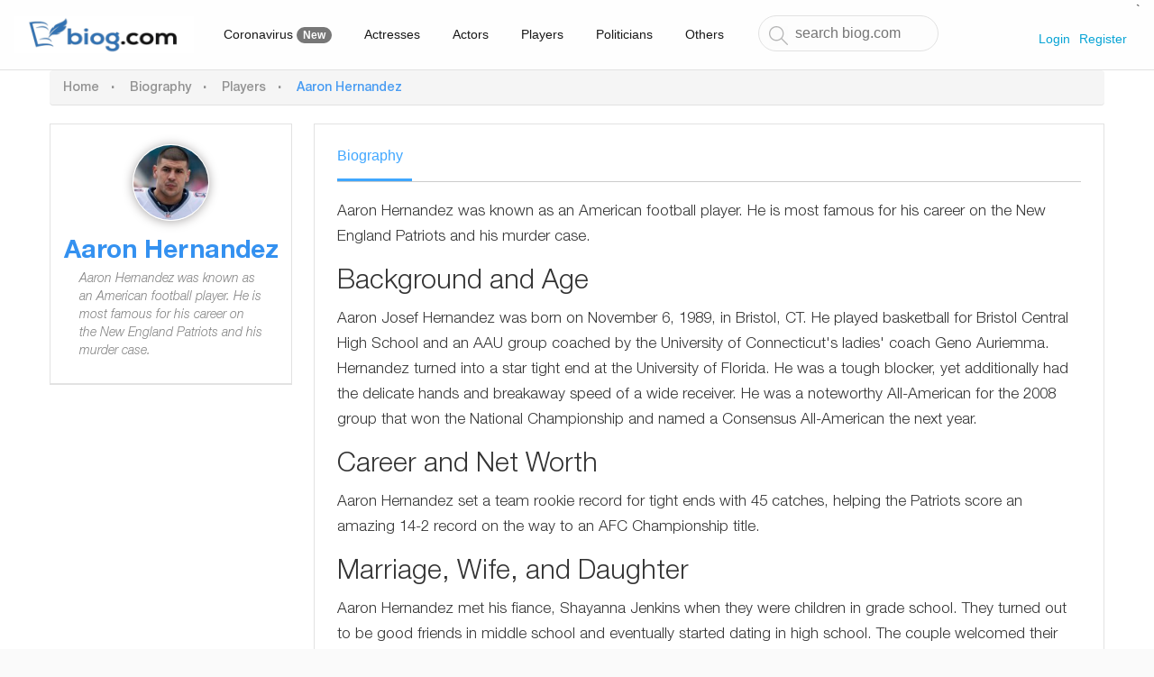

--- FILE ---
content_type: text/html; charset=UTF-8
request_url: https://biog.com/biography/aaron-hernandez
body_size: 5501
content:

<!doctype html>
<html lang="en">
<head>
    <meta charset="utf-8">
    <meta http-equiv="X-UA-Compatible" content="IE=edge">
    <meta name="viewport" content="width=device-width, initial-scale=1">

    <title> Aaron Hernandez Biography | Wife, Daughter, Net Worth, Death | biog.com </title>
            <meta name="description" content="Aaron Hernandez Biography | Wife, Daughter, Net Worth, Death | Aaron Hernandez was known as an American football player. He is most famous for his career on the New England Patriots and his murder case.">
    
    <link href="https://biog.com/themes/biog/assets/css/style.css" rel="stylesheet">
    <link href="https://biog.com/themes/biog/assets/css/font-awesome.min.css" rel="stylesheet">
    <link href="https://biog.com/themes/biog/assets/css/owl.carousel.css" rel="stylesheet">

    <meta name="_token" content="CcnSg8ThdyKFYGrOZdlrl5ZbP9uRsD13xQRotNws"/>
    
    
            <link rel="canonical" href="https://biog.com/biography/aaron-hernandez"/>
    
            
    <!-- Global site tag (gtag.js) - Google Analytics -->
    <script async src="https://www.googletagmanager.com/gtag/js?id=UA-144678563-1"></script>
    <script>
        window.dataLayer = window.dataLayer || [];

        function gtag() {
            dataLayer.push(arguments);
        }

        gtag('js', new Date());

        gtag('config', 'UA-144678563-1');
    </script>

            <script data-ad-client="ca-pub-1958422998024560" async
        src="https://pagead2.googlesyndication.com/pagead/js/adsbygoogle.js">
</script>    
</head>
<body>

<div id="wrapper">
    <header class="header">
    <div id="main" class="main-header">
        <div class="logo left">
            <a href="https://biog.com" title="Biog">
                <img class="desktop_show" src="https://biog.com/themes/biog/assets/images/logo.png" alt="Biog"/>
                <img class="none mobile_show" src="https://biog.com/themes/biog/assets/images/small_logo.png" alt="Biog"/>
            </a>
        </div><!-- .logo -->
        <div class="main_menu left desktop_show mobile_show">
            <ul class="">
                <li class=""><a href="https://biog.com/static/coronavirus" title="">Coronavirus <span class="badge">New</span></a></li>
                <li class=""><a href="https://biog.com/category/actresses" title="">Actresses</a></li>
                <li class=""><a href="https://biog.com/category/actors" title="">Actors</a></li>
                <li class=""><a href="https://biog.com/category/players" title="">Players</a></li>
                <li class=""><a href="https://biog.com/category/politicians" title="">Politicians</a></li>
                <li><a href="https://biog.com/category" title="">Others</a></li>
            </ul>
        </div>
        <form action="https://biog.com/search/results" method="GET" class="left form_search">
            <input type="text" name="q" id="s" value="" placeholder="search biog.com"/>
        </form>
        <div class="right">
            <ul class="right_head">`
                                                                                <li class="menu_button mobile_show">
                <div class="line_1 line">&nbsp;</div>
                <div class="line_2 line">&nbsp;</div>
                <div class="line_3 line">&nbsp;</div>
                </li>

                                    <li class="username_ico desktop_show"><a href="https://biog.com/login">Login</a></li>
                    <li class="username_ico desktop_show"><a href="https://biog.com/register">Register</a></li>
                            </ul>
        </div>
        <div class="clear"></div>
    </div><!-- .main-header -->
</header>
        <div id="main" class="main-content" style="min-height: 100px;">
        <div class="container">
            <div class="row">

                <section class="breadcrumb">
                    <ul>
                        <li><a href="https://biog.com">Home</a></li>
                        <li><a href="https://biog.com/biography">Biography</a></li>
                                                    <li>
                                <a href="https://biog.com/category/players">Players</a>
                            </li>
                                                <li class="last">Aaron Hernandez</li>
                    </ul>
                </section>

                <section class="section_content">
                    <div class="left section_left">
                        <div class="sidebar_box box_1">
                            <div class="avatar_thumb">
                                <img src="https://biog.com/images/821/aaron-hernandez_855_100_100.jpg"
                                     alt="Aaron Hernandez profile picture"/>
                            </div>
                            <div class="fl_name"><h1>Aaron Hernandez</h1></div>
                                                        <div class="bio_des">
                                Aaron Hernandez was known as an American football player. He is most famous for his career on the New England Patriots and his murder case.

                                                            </div>

                                                                                                                                                                                                                                                                                                                                                
                                                    </div>

                        <div>
                            <script async src="https://pagead2.googlesyndication.com/pagead/js/adsbygoogle.js"></script>
<!-- biog_link_ads -->
<ins class="adsbygoogle"
     style="display:block"
     data-ad-client="ca-pub-1958422998024560"
     data-ad-slot="9447185074"
     data-ad-format="link"
     data-full-width-responsive="true"></ins>
<script>
    (adsbygoogle = window.adsbygoogle || []).push({});
</script>                        </div>

                        <div class="tab_quickrelated sidebar_box box_2" id="tabs">
    <ul class="tab_title">
        <li class="tab_1 active" title="content_1"><a href="#tabs">Quick facts</a></li>
        <li class="tab_2" title="content_2"><a href="#tabs">Hash Tags</a></li>
    </ul>
    <div class="clear"></div>
    <div class="tabcontent">
        <div class="content_1 none active">
            <ul class="ct_tab1">
                                                                                                                                                                                                
            </ul>
        </div>
        <div class="content_2 none">
            <ul class="list_tags">
                            </ul>
            <div class="clear"></div>
        </div>
    </div>
</div>
                        
                    </div><!--.section_left-->
                    <div class="right section_right">
                        <div id="tabcontent"></div>
                        <div class="content_box ct_box_1">

                            
                            <div class="tab_content_box">
                                <ul>
                                    <li class="active">Biography</li>
                                    <li>
                                        <div class="row">
                                            <div class="col-xs-12">
                                                                                            </div>
                                        </div>
                                    </li>
                                </ul>
                                <div class="clear"></div>
                            </div>

                                                        <div class="main_content">
                                <p>Aaron Hernandez was known as an American football player. He is most famous for his career on the New England Patriots and his murder case.</p>

<h2>Background and Age</h2>

<p>Aaron Josef Hernandez was born on November 6, 1989, in Bristol, CT. He played basketball for Bristol Central High School and an AAU group coached by the University of Connecticut&#39;s ladies&#39; coach Geno Auriemma. Hernandez turned into a star tight end at the University of Florida. He was a tough blocker, yet additionally had the delicate hands and breakaway speed of a wide receiver. He was a noteworthy All-American for the 2008 group that won the National Championship and named a Consensus All-American the next year.</p>

<h2>Career and Net Worth</h2>

<p>Aaron Hernandez set a team rookie record for tight ends with 45 catches, helping the Patriots score an amazing 14-2 record on the way to an AFC Championship title.</p>

<h2>Marriage, Wife, and Daughter</h2>

<p>Aaron Hernandez met his fiance, Shayanna Jenkins when they were children in grade school. They turned out to be good friends in middle school and eventually started dating in high school. The couple welcomed their daughter, Avielle to the world in 2012. They became engaged shortly after.</p>

<h2>Legal Problems</h2>

<p>On June 17, 2013, Odin Lloyd was found in a mechanical park a mile from Hernandez&#39;s chateau in North Attleborough, Massachusetts. Police immediately followed proof back to Hernandez, however, the NFL star confounded issues by destroying his mobile phone and security film from his home. Lloyd was dating Shaneah Jenkins, the sister of Hernandez&#39;s fiancee Shayanna Jenkins. On June 26, Hernandez was driven from his home in cuffs and accused of first-degree murder. The Patriots reported his discharge under two hours after his capture.</p>

<h2>Death</h2>

<p>In 2017, Aaron Hernandez passed away from suicide when he balanced himself with a bedsheet in jail. He was found with words &quot;John 3:16&quot; composed over his temple. Hernandez&#39; demise came only five days after he was vindicated of twofold homicide accusations in the passings of two men outside a Boston club in 2012. Seen not as liable in one case, he was carrying out a life punishment for engineering the 2013 homicide of Odin Lloyd, his life partner&#39;s sister&#39;s sweetheart when he passed on.</p>

<p>In June 2020, a former prisoner who claimed he was Aaron Hernandez&#39; darling in jail started to speak out. For a special program airing on the REELZ channel, Kyle Kennedy, who supposedly imparted a phone to Hernandez at the Souza-Baranowski Correctional Center in Lancaster, Mass., says the late New England Patriots tight end was the most loyal individual he ever knew.</p>

                                <small>Date modified: Aug 4, 2020</small>
                                <script async src="https://pagead2.googlesyndication.com/pagead/js/adsbygoogle.js"></script>
<!-- biog_biography_below_content -->
<ins class="adsbygoogle"
     style="display:block"
     data-ad-client="ca-pub-1958422998024560"
     data-ad-slot="7550460105"
     data-ad-format="auto"
     data-full-width-responsive="true"></ins>
<script>
    (adsbygoogle = window.adsbygoogle || []).push({});
</script>                                <hr/>
                                <small>
                                    We seek for an accuracy and correctness in our content. In case you spot any
                                    mistake, please <a
                                            href="https://biog.com/contact?Subject=Aaron+Hernandez"
                                            title="Contact us">contact us</a>
                                </small>
                            </div>
                            <div class="main_content_bellow"></div>


                                <div>
    <div class="fb-comments"
         data-href="https://biog.com/biography/aaron-hernandez"
         data-numposts="5"
         data-width="">
    </div>
    <div id="fb-root"></div>
    <script async defer crossorigin="anonymous"
            src="https://connect.facebook.net/en_US/sdk.js#xfbml=1&version=v7.0&appId=597682697545758&autoLogAppEvents=1"></script>
</div>                                
                            <div class="clear"></div>
                        </div>

                        
                        <div class="bio_title"><h3>biogs you may want to read</h3></div>
                        <div class="listbio">
                            <script async src="https://pagead2.googlesyndication.com/pagead/js/adsbygoogle.js"></script>
<ins class="adsbygoogle"
     style="display:block"
     data-ad-format="autorelaxed"
     data-ad-client="ca-pub-1958422998024560"
     data-ad-slot="5498177686"></ins>
<script>
    (adsbygoogle = window.adsbygoogle || []).push({});
</script>
                            <ul>
                                                                    <li>
                                        <div class="content_box">
    <div class="avatar"><img src="https://biog.com/images/822/apryl-jones_854_100_100.jpg" alt="Apryl Jones"/></div>
    <div class="title">Apryl Jones</div>
    <div class="content">
        Apryl Jones is known as an American reality TV star. She is most famous for her role on the reality&nbsp;television show,&nbsp;Love and Hip Hop: Hollywood.
    </div>
    <div class="view_bio"><a href="https://biog.com/biography/apryl-jones" class="btn btn_view">View Biography</a></div>
    </div>                                    </li>
                                                                    <li>
                                        <div class="content_box">
    <div class="avatar"><img src="https://biog.com/images/823/alexandra-cooper_853_100_100.jpg" alt="Alexandra Cooper"/></div>
    <div class="title">Alexandra Cooper</div>
    <div class="content">
        Alexandra Cooper is known as an American Youtuber, Instagram model,&nbsp;and podcast host. She is most famous for hosting the podcast, Call Her Daddy.
    </div>
    <div class="view_bio"><a href="https://biog.com/biography/alexandra-cooper" class="btn btn_view">View Biography</a></div>
    </div>                                    </li>
                                                                    <li>
                                        <div class="content_box">
    <div class="avatar"><img src="https://biog.com/images/824/damian-hurley_852_100_100.jpg" alt="Damian Hurley"/></div>
    <div class="title">Damian Hurley</div>
    <div class="content">
        Damian Hurley is known as an English actor and model. He is most famous for being the son of English actress, Elizabeth Hurley.
    </div>
    <div class="view_bio"><a href="https://biog.com/biography/damian-hurley" class="btn btn_view">View Biography</a></div>
    </div>                                    </li>
                                                                    <li>
                                        <div class="content_box">
    <div class="avatar"><img src="https://biog.com/images/825/patti-labelle_851_100_100.jpg" alt="Patti Labelle"/></div>
    <div class="title">Patti Labelle</div>
    <div class="content">
        Patti LaBelle is known as an American singer and actress. She is most famous for her songs &quot;If You Only Knew&quot; and &quot;On My Own&quot;.
    </div>
    <div class="view_bio"><a href="https://biog.com/biography/patti-labelle" class="btn btn_view">View Biography</a></div>
    </div>                                    </li>
                                                                    <li>
                                        <div class="content_box">
    <div class="avatar"><img src="https://biog.com/images/826/maria-taylor_850_100_100.jpg" alt="Maria Taylor"/></div>
    <div class="title">Maria Taylor</div>
    <div class="content">
        Maria Taylor is an ESPN and SEC Network television host in the United States. She covers college football, volleyball, the NBA, the NFL, and men&#039;s and women&#039;s basketball at the collegiate level.
    </div>
    <div class="view_bio"><a href="https://biog.com/biography/maria-taylor" class="btn btn_view">View Biography</a></div>
    </div>                                    </li>
                                                                    <li>
                                        <div class="content_box">
    <div class="avatar"><img src="https://biog.com/images/827/mat-best_849_100_100.jpg" alt="Mat Best"/></div>
    <div class="title">Mat Best</div>
    <div class="content">
        Mat Best is known as a former United States Army Ranger, entrepreneur, and social media personality. He is most famous for his Instagram following.
    </div>
    <div class="view_bio"><a href="https://biog.com/biography/mat-best" class="btn btn_view">View Biography</a></div>
    </div>                                    </li>
                                                            </ul>
                            <div class="clear"></div>
                        </div>
                    <!--div class="box_gallery mobile_show none">
                        <div class="title_box">Gallery</div>
                        <div class="content_box">
                            <div id="owl-demo" class="owl-carousel">
                                <div class="item"><a href="#"><img src="https://biog.com/themes/biog/assets/images/gallery_03.jpg&quot; alt'="" /></a></div>
                                <div class="item"><a href="#"><img src="https://biog.com/themes/biog/assets/images/gallery_05.jpg&quot; alt="" /></a></div>
                                <div class="item"><a href="#"><img src="https://biog.com/themes/biog/assets/images/gallery_09.jpg&quot; alt="" /></a></div>
                                <div class="item"><a href="#"><img src="https://biog.com/themes/biog/assets/images/gallery_10.jpg&quot; alt="" /></a></div>
                            </div>
                            <div class="clear"></div>
                        </div>
                    </div-->
                    </div><!--.section_right-->
                    <div class="clear"></div>
                </section><!-- .section_content -->
            </div><!-- .row -->
        </div><!-- .container -->
    </div><!-- .main-content -->

    <footer>
    <div class="main-footer">
        <div class="container">
            <div class="row">
                <ul>
                                        <li><a href="https://biog.com/static/terms-of-use" title="Terms of Use">Terms of Use</a></li>
                    <li><a href="https://biog.com/static/privacy-policy" title="Privacy Policy">Privacy Policy</a></li>
                    <li><a href="https://biog.com/contact" title="Contact us">Contact Us</a></li>
                </ul>
                <div class="clear"></div>
            </div>
        </div><!-- .container -->
    </div><!-- .main-footer -->
</footer>

    <link href="https://stackpath.bootstrapcdn.com/bootstrap/3.3.7/css/bootstrap.min.css" rel="stylesheet">
    
    
    <a href="#" id="back-to-top" title="Back to top">&uarr;</a>
    <!-- jQuery (necessary for Bootstrap's JavaScript plugins) -->
    <script src="https://biog.com/themes/biog/assets/js/jquery.min.js"></script>
    <!-- Include all compiled plugins (below), or include individual files as needed -->
    <script type="text/javascript" src="https://biog.com/themes/biog/assets/js/readmore.min.js"></script>
    <script type="text/javascript" src="https://biog.com/themes/biog/assets/js/customs.js"></script>
    <script src="https://biog.com/themes/biog/assets/js/owl.carousel.js"></script>

</div>
</body>
</html>

--- FILE ---
content_type: text/html; charset=utf-8
request_url: https://www.google.com/recaptcha/api2/aframe
body_size: 266
content:
<!DOCTYPE HTML><html><head><meta http-equiv="content-type" content="text/html; charset=UTF-8"></head><body><script nonce="825L5Tp-SxUkH3Rn90m6og">/** Anti-fraud and anti-abuse applications only. See google.com/recaptcha */ try{var clients={'sodar':'https://pagead2.googlesyndication.com/pagead/sodar?'};window.addEventListener("message",function(a){try{if(a.source===window.parent){var b=JSON.parse(a.data);var c=clients[b['id']];if(c){var d=document.createElement('img');d.src=c+b['params']+'&rc='+(localStorage.getItem("rc::a")?sessionStorage.getItem("rc::b"):"");window.document.body.appendChild(d);sessionStorage.setItem("rc::e",parseInt(sessionStorage.getItem("rc::e")||0)+1);localStorage.setItem("rc::h",'1768673323969');}}}catch(b){}});window.parent.postMessage("_grecaptcha_ready", "*");}catch(b){}</script></body></html>

--- FILE ---
content_type: text/css
request_url: https://biog.com/themes/biog/assets/css/style.css
body_size: 38642
content:
@font-face {
    font-family: 'HelveticaNeueLTStdRoman';
    src: url('../fonts/HelveticaNeueLTStdRoman.eot');
    src: url('../fonts/HelveticaNeueLTStdRoman.eot') format('embedded-opentype'),
         url('../fonts/HelveticaNeueLTStdRoman.woff2') format('woff2'),
         url('../fonts/HelveticaNeueLTStdRoman.woff') format('woff'),
         url('../fonts/HelveticaNeueLTStdRoman.ttf') format('truetype'),
         url('../fonts/HelveticaNeueLTStdRoman.svg#HelveticaNeueLTStdRoman') format('svg');
}
@font-face {
    font-family: 'HelveticaNeueLTStdBd';
    src: url('../fonts/HelveticaNeueLTStdBd.eot');
    src: url('../fonts/HelveticaNeueLTStdBd.eot') format('embedded-opentype'),
         url('../fonts/HelveticaNeueLTStdBd.woff2') format('woff2'),
         url('../fonts/HelveticaNeueLTStdBd.woff') format('woff'),
         url('../fonts/HelveticaNeueLTStdBd.ttf') format('truetype'),
         url('../fonts/HelveticaNeueLTStdBd.svg#HelveticaNeueLTStdBd') format('svg');
}
@font-face {
    font-family: 'HelveticaNeueLTStdLt';
    src: url('../fonts/HelveticaNeueLTStdLt.eot');
    src: url('../fonts/HelveticaNeueLTStdLt.eot') format('embedded-opentype'),
         url('../fonts/HelveticaNeueLTStdLt.woff2') format('woff2'),
         url('../fonts/HelveticaNeueLTStdLt.woff') format('woff'),
         url('../fonts/HelveticaNeueLTStdLt.ttf') format('truetype'),
         url('../fonts/HelveticaNeueLTStdLt.svg#HelveticaNeueLTStdLt') format('svg');
}
@font-face {
    font-family: 'HelveticaNeueLTStdLtIt';
    src: url('../fonts/HelveticaNeueLTStdLtIt.eot');
    src: url('../fonts/HelveticaNeueLTStdLtIt.eot') format('embedded-opentype'),
         url('../fonts/HelveticaNeueLTStdLtIt.woff2') format('woff2'),
         url('../fonts/HelveticaNeueLTStdLtIt.woff') format('woff'),
         url('../fonts/HelveticaNeueLTStdLtIt.ttf') format('truetype'),
         url('../fonts/HelveticaNeueLTStdLtIt.svg#HelveticaNeueLTStdLtIt') format('svg');
}
@font-face {
    font-family: 'HelveticaNeueLTStdMd';
    src: url('../fonts/HelveticaNeueLTStdMd.eot');
    src: url('../fonts/HelveticaNeueLTStdMd.eot') format('embedded-opentype'),
         url('../fonts/HelveticaNeueLTStdMd.woff2') format('woff2'),
         url('../fonts/HelveticaNeueLTStdMd.woff') format('woff'),
         url('../fonts/HelveticaNeueLTStdMd.ttf') format('truetype'),
         url('../fonts/HelveticaNeueLTStdMd.svg#HelveticaNeueLTStdMd') format('svg');
}
@font-face {
    font-family: 'HelveticaNeueLTStdIt';
    src: url('../fonts/HelveticaNeueLTStdIt.eot');
    src: url('../fonts/HelveticaNeueLTStdIt.eot') format('embedded-opentype'),
         url('../fonts/HelveticaNeueLTStdIt.woff2') format('woff2'),
         url('../fonts/HelveticaNeueLTStdIt.woff') format('woff'),
         url('../fonts/HelveticaNeueLTStdIt.ttf') format('truetype'),
         url('../fonts/HelveticaNeueLTStdIt.svg#HelveticaNeueLTStdIt') format('svg');
}
/* ---css reset--- */
html, body{margin: 0;padding: 0;font-family:"HelveticaNeueLTStdRoman",Arial,sans-serif;background: #fafafa;color: #414141;}
.left{float: left;}
.right{float: right;}
.clear{clear: both;}
a{text-decoration: none;}
p{margin: 0 0 20px 0;}
.container{max-width: 1275px;margin: 0 auto;padding: 0 15px;}
.row{margin: 0 -15px;}
.none{display: none;}
img{max-width: 100%;}
/* ---Custom css--- */
.fl_name h1{font-size: 28px;}
.header{border-bottom: 1px solid #e2e2e2;background: #fefefe;}
.header .main-header{padding: 0 20px;max-width: 1633px;margin: 0 auto;position: relative;}
.main-header .logo.left{padding: 18px 0;}
.main-header .logo.left img{margin: 0;padding: 0;float: left;}
.main-header ul{margin: 0 0 0 15px;padding: 0;}
.main-header ul li{list-style: none;float: left;}
.main-header ul li.clear{float: none;}
.main_menu ul li{padding: 28px 8px;}
.main_menu ul li:hover,.main_menu ul li.active{border-bottom: 2px solid #3491f0;font-weight: bold;}
.main_menu ul li:hover a,.main_menu ul li.active a{font-weight: bold;}
.main_menu ul li a{color: #181818;padding: 3px 10px 3px 10px;}
.main_menu ul li.it_article a{background: url('../images/ico_article.png') no-repeat left 3px;}
.main_menu ul li.it_biography a{background: url('../images/ico_people.png') no-repeat left 3px;}
.main_menu ul li.it_picture a{background: url('../images/ico_image.png') no-repeat left 3px;}
.form_search #s{width: 290px;height: 40px;padding: 0 15px 0 40px;background: #fdfdfd url('../images/ico_search.png') no-repeat 11px 11px;border: 1px solid #e2e2e2;border-radius: 20px;color: #838383;font-size: 16px;line-height: 40px;outline: none;margin: 17px 0 17px 0;}
.main_menu ul li.it_video a{background: url('../images/ico_video.png') no-repeat left 3px;}
.main_menu ul li.it_question a{background: url('../images/ico_help.png') no-repeat left 3px;}
.right_head .flag_ico,.right_head .mail_ico{margin: 28px 15px 0 0;}
.right_head .avatar_ico{width: 45px;height: 45px;margin-right: 10px;border-radius: 50%;box-shadow: 0px 1px 12px #a9a6a6;margin-top: 16px;}
.right_head .avatar_ico img{width: 44px;height: 44px;border-radius: 50%;border: 1px solid #fff;}
.username_ico{margin-top: 32px;margin-right: 10px;font-size: 15px;color: #08a4d5;}
.username_ico a{font-size: 14px;color: #08a4d5;}
.main-footer{border-top: 1px solid #e2e2e2;}
.main-footer ul{float: right;margin: 30px 0;padding: 0;}
.main-footer ul li{float: left;list-style: none;}
.main-footer ul li a{float: left;margin-left: 50px;font-family: 'HelveticaNeueLTStdMd', arial, sans-serif;font-size: 14px;color: #6e6e6e;}
.breadcrumb{border-bottom: 1px solid #e2e2e2;padding: 27px 0 13px 0;margin: 0 0 29px 0;}
.breadcrumb ul{margin: 0;padding: 0;}
.breadcrumb ul li{list-style: none;display: inline-block;font-family: 'HelveticaNeueLTStdMd', arial, sans-serif;font-size: 14px;color: #499cf2;margin-right: 15px;padding-right: 15px;position: relative;}
.breadcrumb ul li:after{content:".";position: absolute;font-size: 20px;color: #939393; right: -3px;top: -8px;}
.breadcrumb ul li.last:after{content:"";}
.breadcrumb ul li a{color: #939393;}
.section_content .section_left{width: 23%;}
.section_content .section_right{width: 75%;overflow: hidden;}
.main_menu ul li.has_child{position: relative;}
.main_menu ul li.has_child ul{position: absolute;top: 77px;left: -15px;display: none;width: 200px;background: #fff;border: 1px solid #e2e2e2;z-index: 110;border-bottom: none;}
.main_menu ul li.has_child ul li{clear: both;}
.main_menu ul li.has_child:hover ul{display: block;}
.main_menu ul li li{width: 100%;box-sizing: border-box;padding: 8px;background: none;border-bottom: 1px solid #e2e2e2!important;}
.main_menu ul li li:hover, .main_menu ul li li.active{border: none;}
.main_menu ul li li a{font-weight: normal!important;background: none!important;padding: 0 ;}
.main_menu ul li.has_child:after{content: "\f0d7";font: normal normal normal 14px/1 FontAwesome;}
/*sidebar*/
.sidebar_box{border: 1px solid #e2e2e2;margin-bottom: 30px;background: #fff;}
.sidebar_box .avatar_thumb{text-align: center;width: 85px;height: 85px;border-radius: 50%;margin: 22px auto 20px auto;box-shadow: 0px 1px 12px #a9a6a6;}
.sidebar_box .avatar_thumb img{width: 85px;height: 85px;border: 1px solid #fff;border-radius: 50%;}
.sidebar_box .fl_name{text-align: center;color: #3491f0;font-family: 'HelveticaNeueLTStdBd', arial, sans-serif;margin-bottom: -25px;}
.sidebar_box .bio_des{color: #838383;margin: 0 auto;font-family: HelveticaNeueLTStdLtIt, arial, sans-serif;padding: 20px 32px 25px 32px;border-bottom: 1px solid #e2e2e2;}
.sidebar_box .love_heart{text-align: center;padding: 18px 0;border-bottom: 1px solid #e2e2e2;font-family: 'HelveticaNeueLTStdLt', arial, sans-serif;font-size: 14px;}
.sidebar_box .love_heart .heart{font-family: 'HelveticaNeueLTStdMd', arial, sans-serif;color: #e61152;font-size: 18px;}
.sidebar_box .social_network{padding: 24px 0 0 30px;list-style: none;margin: 0;}
.sidebar_box .social_network li{margin-bottom: 24px;}
.sidebar_box .social_network li a{color: #414141;font-size: 12px;}
.sidebar_box .social_network li a i{font-size: 20px;padding-right: 20px;color: #000;width: 20px;}
.sidebar_box.box_2 .tab_title li{list-style: none;width: 40%;text-align: left;}
.sidebar_box.box_2 .tab_title li:first-child{margin-right: 9%;}
.sidebar_box.box_2{padding: 0 18px 0px 18px;}
.sidebar_box.box_2 .tabcontent{padding-top: 10px;}
.sidebar_box .tab_title{margin: 0;padding: 4px 0 0 0;border-bottom: 1px solid #e2e2e2;}
.sidebar_box .tab_title li{line-height: 45px;display: inline-block;font-size: 14px;color: #414141;}
.sidebar_box .tab_title li.active{border-bottom: 2px solid #40a7ff;}
.sidebar_box .tab_title li a{color: #414141;}
.sidebar_box .tab_title li.active a,.sidebar_box .tab_title li:hover a{color: #40a7ff;font-family: 'HelveticaNeueLTStdBd', arial, sans-serif;}
.sidebar_box .content_1 ul{list-style: none;margin: 0;padding: 10px 0 0 0;}
.sidebar_box .content_1 ul li{padding:0;font-size: 12px;display: table;width: 100%;position: relative;padding-left:95px;box-sizing: border-box;}
.lin{padding-bottom: 16px;}
.sidebar_box .content_1 ul li .left{position: absolute;top: 0;left: 0;}
.sidebar_box .content_1 ul li span{font-family: 'HelveticaNeueLTStdMd', arial, sans-serif;color: #40a7ff;padding-right: 10px;float: left;}
.sidebar_box .content_1 ul li span i{padding-right: 5px;}
.none.active{display: block;}
.box_gallery{padding: 20px 18px;}
.box_gallery.sidebar_box ul{list-style: none;margin: 0 -7px;padding: 0;}
.box_gallery.sidebar_box .title_box{font-size: 18px;padding-bottom: 15px;margin-bottom: 20px;border-bottom: 1px solid #e2e2e2;}
.box_gallery.sidebar_box ul li{float: left;width: 50%;padding: 0 7px 15px 7px;box-sizing: border-box;}
.box_gallery.sidebar_box .content_box{border-bottom: 1px solid #e2e2e2;}
.bottom_box{padding-top: 20px;font-size: 17px;text-align: right;}
.bottom_box a{color: #40a7ff;}
/*section_right*/
.section_right .content_box{border: 1px solid #e2e2e2;background: #fff;}
.section_right .content_box.ct_box_1{padding: 20px 25px;}
.section_right .main_title{padding: 0 0 18px 0;border-bottom: 1px solid #e2e2e2;}
.section_right h1.main_title{margin-top: 0;}
.section_right .main_content{font-family: 'HelveticaNeueLTStdLt', arial, sans-serif;font-size: 17px;line-height: 28px;margin-bottom: 22px;}
.section_right .main_content_bellow{padding-bottom: 18px;border-top: 1px solid #e2e2e2;}
.section_right .ct_box_1 .social_network{list-style: none;margin: 0;padding: 0;}
.section_right .ct_box_1 .social_network li{float: left;width: 33px;height: 33px;margin-right: 18px;}
.section_right .ct_box_1 .social_network li a{width: 33px;height: 33px;float: left;border-radius: 50%;color: #fff;text-align: center;line-height: 33px;font-size: 20px;}
.ico_facebook a{background: #3b5998;border: 1px solid #3b5998;}
.ico_twitter a{background: #55acee;border: 1px solid #55acee;}
.ico_pinterest a{background: #cb2027;border: 1px solid #cb2027;}
.ico_google a{background: #dd4b39;border: 1px solid #dd4b39;}
.section_right .ct_box_1 .social_network li.ico_facebook a:hover{color: #3b5998;background: #fff;}
.section_right .ct_box_1 .social_network li.ico_twitter a:hover{color: #55acee;background: #fff;}
.section_right .ct_box_1 .social_network li.ico_pinterest a:hover{color: #cb2027;background: #fff;}
.section_right .ct_box_1 .social_network li.ico_google a:hover{color: #dd4b39;background: #fff;}
.view_more{color: #40a7ff;font-size: 17px;margin-top: 0px;}
.ct_box_1 .view_more{margin-top: 26px;}
.content_box.ct_box_2{margin-top: 30px;}
.content_box.ct_box_2 .box_title{margin: 22px 25px 25px 25px;padding-bottom: 25px;border-bottom: 1px solid #e2e2e2;font-size: 18px;}
.content_box .timeline_able{padding: 0 25px;border-bottom: 1px solid #e2e2e2;}
.content_box .timeline_able .time_year{padding-left: 46px;font-size: 14px;color: #3491f0;position: relative;/*background: url('images/v.png') no-repeat top left;*/}
.content_box .timeline_able .time_year:before{content: "";width: 14px;height: 14px;border: 2px solid #3b9ae3; top: 0;left: 0;position: absolute;}
.content_box .timeline_able .time_year span{font-family: 'HelveticaNeueLTStdBd', arial, sans-serif;}
.content_box .timeline_able .time_content{padding: 20px 0 18px 46px;margin: 5px 0;position: relative;font-size: 14px;}
.content_box .timeline_able .time_content:before{position: absolute;width: 1px;height: 100%;background: #3b9ae3;top: 0;left: 8px;content: "";}
.content_box .timeline_able .time_content strong{font-family: 'HelveticaNeueLTStdBd', arial, sans-serif;padding-bottom: 10px;line-height: 26px;}
.content_box .timeline_able .time_content p{font-family: 'HelveticaNeueLTStdLt', arial, sans-serif;}
.viewall_section{padding: 20px 22px;text-align: right;border-bottom: 1px solid #e2e2e2;}
.answer_sentence{padding: 30px;}
.answer_sentence ul{margin: 0;padding: 0;list-style: none;}
.answer_sentence .as_avatar img{width: 44px;border-radius: 5px;}
.answer_sentence ul li{position: relative;padding-left: 55px;padding-bottom: 24px;margin-bottom: 24px;border-bottom: 1px solid #e2e2e2;}
.answer_sentence ul li > .left{position: absolute;top: 0;left: 0;}
.answer_sentence ul li > .right{width: 100%;font-size: 14px;}
.answer_sentence ul li .name{color: #3491f0;font-family: 'HelveticaNeueLTStdBd', arial, sans-serif;}
.answer_sentence ul li i{color: #656c7a;padding: 0 5px;}
.answer_sentence ul li .tit,.answer_sentence ul li .time{color: #656c7a;}
.answer_sentence ul li .tit{margin-right: 5px;padding-right: 5px;position: relative;}
.answer_sentence ul li .tit:after{position: relative;content: ".";font-size: 20px;top: -3px;right: -5px;}
.answer_sentence ul li .content_as{padding-top: 5px;}
.comment_num{padding: 0px 0 28px 0;display: table;width: 100%;}
.comment_num .left{color: #358eea;}
.form_comment textarea{height: 146px;width: 100%;border: 1px solid #83baf3;box-sizing: border-box;padding: 20px;}
.btn_log{font-size: 14px;line-height: 40px;padding-top: 24px;}
.btn_log .btn{padding: 0px 30px;margin-right: 16px;border-radius: 23px;}
.btn_log .login_btn{background: #3490ef;color: #fff;border: 1px solid #3490ef;}
.btn_log .login_btn:hover{background: #fff;color: #3490ef;}
.btn_log .register_btn{background: #fff;color: #358eea;border: 1px solid #358eea;}
.btn_log .register_btn:hover{background: #358eea;color: #fff;}
.btn_log .ltext{margin-right: 16px;}
.bio_title{font-size: 18px;text-align: center;padding: 30px 0 20px;border-bottom: 1px solid #e2e2e2;}
.listbio{margin: 0 -18px;}
.listbio ul{margin: 0;padding: 0;list-style: none;}
.listbio ul li{float: left;width: 33.333%;padding: 0 18px;box-sizing: border-box;}
.listbio ul li .content_box{border: 1px solid #e2e2e2;background: #fff;margin: 15px 0 20px 0;}
.listbio ul li .avatar{margin: 25px auto 0 auto;width: 90px;height: 90px;box-shadow: 0px 1px 12px #a9a6a6;border-radius: 50%;}
.listbio ul li .avatar img{width: 90px;height: 90px;border: 1px solid #fff;border-radius: 50%;}
.listbio ul li .title,.bio_top .bio_title{font-size: 22px;color: #3491f0;font-family: 'HelveticaNeueLTStdBd', arial, sans-serif;text-align: center;margin: 22px 0;}
.bio_top .bio_title{padding: 0;border: none;margin: 15px 0;white-space: nowrap;width: 100%;overflow: hidden;}
.bio_top .bio_title a{color: #3491f0;}
.bio_thumb img{border: none;}
.bio_thumb{height: 100%;overflow: hidden;text-align: center;}
.bio_top .bio_content{height: 80px;overflow: hidden;}
.bio_top .bio_content, .listbio ul li .content{color: #838383;line-height: 20px;font-size: 14px;padding: 0 27px;height: 120px;overflow: hidden;}
.bio_top .bio_content{padding: 0 15px;}
.view_bio{text-align: center;padding: 22px 0 27px 0;border-bottom: 1px solid #e2e2e2;}
.view_bio .btn_view{padding: 0 73px 0 45px;border: 1px solid #499cf2;border-radius: 20px;line-height: 40px;display: table;margin: 0 auto;font-size: 14px;color: #499cf2;background: url('../images/view_bio.png') no-repeat 160px 12px;}
.view_bio .btn_view:hover{background: #499cf2;color: #fff;}
.content_box .love,.bio_bottom{padding: 13px 26px;color: #acacac;font-size: 14px;font-family: 'HelveticaNeueLTStdMd', arial, sans-serif;}
.bio_top .view_bio{border: none;padding-bottom: 15px;}
.love.love_red i{color: #e61152;}
.bio_bottom{border-top: 1px solid #ededed;}
.bio_bottom .love_icon{margin-right: 10px;}
.comment_title{font-size: 18px;}
input[type="submit"]{outline: none;}
.vali_req{color: red;font-size: 13px;font-family: 'HelveticaNeueLTStdIt', arial, sans-serif;padding-top: 3px;}
.content_timeline{font-family: 'HelveticaNeueLTStdLt', arial, sans-serif;font-size: 14px;line-height: 28px;margin-bottom: 22px;border-bottom: 1px solid #e2e2e2;}
.content_timeline .timeline_title{font-size: 16px;font-weight: bold;border-bottom: 1px solid #e2e2e2;}
.content_box.ct_box_1 .timeline_able{border: none;}
/*forgot pass*/
.right_head .btn_log .btn{padding: 0 20px;height: 30px;line-height: 30px;}
.right_head .btn_log{padding-top: 23px;}
.right_head .btn_log .register_btn{margin-right: 0;}
.form_forgot_pass{border: 1px solid #e2e2e2;background: #fff;max-width: 595px;margin: 0 auto;margin-top: 68px;margin-bottom: 40px;}
.form_forgot_pass .form_title{border-bottom: 1px solid #e2e2e2;padding: 22px 35px;color: #3491f0;font-size: 20px;}
.form_forgot_pass .form_content{padding: 30px 35px;}
.form_forgot_pass input{width: 100%;}
.form_forgot_pass input.search_text{padding: 0px 0 18px 60px;border: none; border-bottom: 2px solid #9fc9e7;box-sizing: border-box;background: url('../images/bg_text.png') no-repeat 10px 0px;font-family: 'HelveticaNeueLTStdIt', arial, sans-serif;font-size: 14px;line-height: 22px;outline: none;}
.form_forgot_pass input.sb_form{height: 57px;line-height: 55px;border: 1px solid #5babe4;border-radius: 32px;font-size: 16px;text-transform: uppercase;color: #fff;margin-top: 48px;font-family: 'HelveticaNeueLTStdBd', arial, sans-serif;cursor: pointer;text-align: center;padding-right: 30px;background: #5babe4 url('../images/btn_submit_white.png') no-repeat 330px 22px;margin-bottom: 12px;outline: none;}
.list_tags{list-style: none;margin: 10px -5px 30px -5px;display: table;box-sizing: border-box;padding: 0;}
.list_tags li{float: left;}
.list_tags li a{float: left;line-height: 30px;margin: 8px 5px 8px 5px;border: 1px solid #a8aeb5;border-radius: 25px;color: #a8aeb5;padding: 0 12px;font-size: 14px;}
.list_tags li a:hover{border-color: #40a7ff;color: #fff;background: #40a7ff;}
.page_sub_title{font-size: 16px;margin: 20px 0;}
/*Login + Signup page*/
.login_signup_form{max-width: 593px;border: 1px solid #e2e2e2;margin: 45px auto;background: #fff;}
.login_signup_form .header_form .tabtit{line-height: 76px;width: 50%;box-sizing: border-box;text-align: center;font-size: 16px;text-transform: uppercase;font-family: 'HelveticaNeueLTStdBd', arial, sans-serif;}
.login_signup_form .header_form .tabtit a{color: #797979;}
.login_signup_form .header_form .tabtit.active{color: #3491f0;border-bottom: 2px solid #3491f0;}
.login_signup_form .header_form .left{border-right: 1px solid #e2e2e2;}
.login_signup_form .ip_field{background: none;border: none;border-bottom: 2px solid #dbdbdb;width: 100%;line-height: 60px;margin-top: 20px;outline: none;color: #959595;font-size: 14px;font-family: 'HelveticaNeueLTStdIt', arial, sans-serif;padding-left: 53px;box-sizing: border-box;}
.login_signup_form .ip_field.usname{background: url('../images/bg_people.png')no-repeat 12px 14px;}
.login_signup_form .ip_field.pass_field{background: url('../images/bg_key.png')no-repeat 12px 18px;}
.login_signup_form .wrap_content_1{padding: 0 42px;}
.login_signup_form .sb_btn{width: 100%;line-height: 55px;background: #1688d8 url('../images/btn_submit_white.png') no-repeat 57% 20px;color: #fff;text-transform: uppercase;font-size: 16px;font-family: 'HelveticaNeueLTStdBd', arial, sans-serif;border: none;border-radius: 32px;text-align: center;box-sizing: border-box;padding-right: 32px;position: relative;margin: 28px 0;cursor: pointer;border: 1px solid #1688d8;}
.login_signup_form .f_sub{padding-bottom: 15px;}
.login_signup_form .f_sub .left{color: #687481;font-size: 16px;font-family: 'HelveticaNeueLTStdMd', arial, sans-serif;}
.login_signup_form .f_sub .right{color: #3491f0;font-size: 14px;font-family: 'HelveticaNeueLTStdIt', arial, sans-serif;}
.login_signup_form .social_lable{text-align: center;color: #2b2b2b;font-size: 14px;position: relative;}
.login_signup_form .social_lable:before{position: absolute;content: "";height: 1px;width: 100%;top: 9px;left: 0;background: #e2e2e2;}
.login_signup_form .social_lable span{background: #fff;padding: 0 8px;position: relative;z-index: 100;}
.login_signup_form .wrap_social{max-width: 509px;margin: 30px auto 35px auto;}
.login_signup_form .wrap_social a{width: 236px;height: 55px;line-height: 55px;font-size: 16px;font-family: 'HelveticaNeueLTStdBd', arial, sans-serif; text-align: center;text-transform: uppercase;border-radius: 30px;}
.login_signup_form .wrap_social a.btn_facebook{background: #1688d8;border: 1px solid #1688d8;color: #fff;}
.login_signup_form .wrap_social a.btn_google{background: #fff;border: 1px solid #e2e2e2;color: #cf1b1b;}
.login_signup_form .wrap_social a.btn_facebook:hover{background: #fff;color: #1688d8;transition: all .2s;}
.login_signup_form .wrap_social a.btn_google:hover{background: #e2e2e2;border: 1px solid #e2e2e2;color: #cf1b1b;transition: all .2s;}
.login_signup_form .form_signup .signup_label,.login_signup_form .form_signup .social_lable{font-family: 'HelveticaNeueLTStdBd', arial, sans-serif;font-size: 14px;color: #646464;text-align: center;}
.login_signup_form .form_signup .signup_label{margin-top: 30px;}
.login_signup_form .f_subsignup{font-size: 14px;max-width: 333px;margin: 0 auto;text-align: center;margin-bottom: 35px;color: #646464;}
.section_content .page_title{font-family: 'HelveticaNeueLTStdBd', arial, sans-serif;font-size: 18px;color: #717171;padding-bottom: 20px;}
.section_content{overflow: hidden;}
.section_content ul.list_videos{margin: 0 -15px;padding: 0;}
.section_content ul.list_videos li{list-style: none;float: left;width: 33.3333%;box-sizing: border-box;padding: 0 15px;margin-bottom: 30px;}
.section_content ul.list_videos li .title_video{height: 95px;padding: 10px 20px 0 20px;box-sizing: border-box;border: 1px solid #e2e2e2;border-top: 0;font-size: 14px;clear: both;}
.section_content ul.list_videos li .thumb_video{float: left;overflow: hidden;width: 100%;height: 200px;position: relative;}
.section_content ul.list_videos li .thumb_video span.play_btn{position: absolute;top: 80px;left: 50%;margin-left: -20px;width: 40px;height: 40px;color: #fff;line-height: 40px;text-align: center;border: 1px solid #fff;font-size: 17px;border-radius: 50%;}
.pp_pic_holder .ppt{display: none!important;}
.pp_close{content: 'X';}
.tab_content_box ul{display: table;margin: 0;padding: 0;}
.tab_content_box{width: 100%;border-bottom: 1px solid #ccc;margin-bottom: 20px;}
.tab_content_box li{list-style: none;float: left;margin-right: 15px;padding: 5px 10px 15px 0px;line-height: 20px;}
.tab_content_box li a{float: left;color: #545454;}
.tab_content_box li.active {color: #40a7ff;border-bottom: 3px solid #40a7ff; font-size: 16px;}
.tab_content_box li.tab_item {color: #40a7ff; font-size: 16px;}

.view_all_timeline{margin: 20px 0;}
a.pp_next, a.pp_previous{font-family: FontAwesome;width: 50px;height: 50px;position: absolute;top: 50%;margin-top: -25px;line-height: 50px;text-align: center;background: #111;color: #fff; font-size: 0;}
a.pp_next{content: "\f105";right: 0;} 
a.pp_previous{content: "\f104";left: 0;}
a.pp_next:before{content: "\f105";font-size: 20px;} 
a.pp_previous:before{content: "\f104";font-size: 20px;}
.pp_details{display: none;}
a.pp_next:hover, a.pp_previous:hover{opacity: 0.8;}
div.pp_pic_holder{width: 100%;overflow: hidden;}
.section_content ul.list_videos li .title_video.title_gallery{padding-top: 15px;height: 70px;}
.sidebar_box .social_network li a i.fa-facebook{color: #3b5998;}
.sidebar_box .social_network li a i.fa-twitter{color: #55acee;}
.sidebar_box .social_network li a i.fa-linkedin{color: #007BB6;}
.card_label { padding: 10px 15px;}
/*back to top*/
#back-to-top {position: fixed;bottom: 40px;right: 40px;z-index: 9999;width: 32px;height: 32px;text-align: center;line-height: 30px;background: #3490ef;color: #fff;cursor: pointer;border: 0;border-radius: 2px;text-decoration: none;transition: opacity 0.2s ease-out;opacity: 0;}
#back-to-top:hover {background: #3B5998;}
#back-to-top.show {opacity: 1;}
/*Mansorry*/
.masonry {margin: 10px 0 10px 0;padding: 0;-moz-column-gap: 1.5em;-webkit-column-gap: 1.5em;column-gap: 1.5em;font-size: .85em;}
.masonry .bio {display: inline-block;background: #fff;margin: 0 0 1.5em;width: 99.9%;box-sizing: border-box;-moz-box-sizing: border-box;-webkit-box-sizing: border-box;border: 1px solid #ededed; }
.masonry .bio:hover{border-color: #499cf2;}
.masonry .bio_top{padding: 10px;}
.btn_default {padding: 0 45px 0 45px;border: 1px solid #499cf2;border-radius: 20px;line-height: 40px;display: table; margin: 0 auto 20px;font-size: 15px;color: #fff;background: #499cf2;}
/* -------for check box--------- */
/* Base for label styling */
[type="checkbox"]:not(:checked),
[type="checkbox"]:checked {
  position: absolute;
  left: -9999px;
}
[type="checkbox"]:not(:checked) + label,
[type="checkbox"]:checked + label {
  position: relative;
  padding-left: 1.95em;
  cursor: pointer;
  padding-top: 3px;
}
/* checkbox aspect */
[type="checkbox"]:not(:checked) + label:before,
[type="checkbox"]:checked + label:before {
  content: '';
  position: absolute;
  left: 0; top: 0;
  width: 1.25em; height: 1.25em;
  border: 2px solid #1688d8;
  background: #fff;
}
/* checked mark aspect */
[type="checkbox"]:not(:checked) + label:after,
[type="checkbox"]:checked + label:after {
  content: "\f00c";
  position: absolute;
  top: .18em; left: .28em;
  font-size: 1.3em;
  line-height: 0.8;
  color: #1688d8;
  transition: all .2s;font: normal normal normal 16px/1 FontAwesome;
}
/* checked mark aspect changes */
[type="checkbox"]:not(:checked) + label:after {
  opacity: 0;
  transform: scale(0);
}
[type="checkbox"]:checked + label:after {
  opacity: 1;
  transform: scale(1);
}
.form-1 input{width: 100%;height: 40px;}
/* Togle  */
/*.main_content {max-height: 25.8em; !* (20 * 1.5 = 30) *!overflow: hidden;}*/
/*rating*/
.rate_view{padding-bottom: 10px;}
div.stars {
  display: inline-block;
}
input.star { display: none; }
label.star {
  float: right;
  padding-left: 5px;
  font-size: 16px;
  color: #444;
  transition: all .2s;
}
input.star:checked ~ label.star:before {
  content: '\f005';
  color: #FD4;
  transition: all .25s;
}
input.star-5:checked ~ label.star:before {
  color: #FE7;
}
input.star-1:checked ~ label.star:before { color: #F62; }
label.star:before {
  content: '\f006';
  font-family: FontAwesome;
}
@media only screen and (min-width: 700px) {
    .masonry {
        -moz-column-count: 2;
        -webkit-column-count: 2;
        column-count: 2;
    }
}

@media only screen and (min-width: 900px) {
    .masonry {
        -moz-column-count: 3;
        -webkit-column-count: 3;
        column-count: 3;
    }
}

@media only screen and (min-width: 1100px) {
    .masonry {
        -moz-column-count: 4;
        -webkit-column-count: 4;
        column-count: 4;
    }
}
@media all and (max-width: 1360px) {
    .form_search #s{width: 270px;}
}
@media all and (min-width: 1360px) {
    .form_search{margin-left:40px;}
}
@media all and (min-width: 1200px) {
    .form_search{margin-left:20px;}
}
@media screen and (min-width: 1000px) and (max-width: 1320px) { 
    .row{margin:0;}
    .form_search #s{width: 200px;}
    .sidebar_box.box_2 .tab_title{display: table;width: 100%;}
    .sidebar_box.box_2 .tab_title li{width: 50%;float: left;}
    .sidebar_box.box_2 .tab_title li:first-child{margin-right: 0;}
    .header .main-header{padding: 0 15px;}
}
@media screen and (min-width: 1000px) and (max-width: 1225px) {
    .form_search #s{width: 150px;} 
    .section_content ul.list_videos li .thumb_video{border: 1px solid #e2e2e2;border-bottom: none;box-sizing: border-box;}
}
@media screen and (min-width: 1000px) and (max-width: 1170px) {
    #wrapper .main_menu ul li a{background: none;padding-left: 5px;}
    .section_content .section_left{width: 29%;}
    .section_content .section_right{width: 69%;}
    .section_content ul.list_videos li{padding: 0 15px;}
    .section_content ul.list_videos li .thumb_video{height: 160px;}
    .section_content ul.list_videos li .thumb_video span.play_btn{top: 60px;}
    .section_content ul.list_videos{margin: 0 -15px;}
    .listbio{margin: 0 -5px;}
    .listbio ul li{padding: 0 5px;}
    .view_bio .btn_view{padding: 0 32px 0 10px;background-position: 114px 8px;line-height: 32px;height: 32px;}
    .listbio ul li .content{padding: 0 12px;}
}
@media screen and (min-width: 1000px) and (max-width: 1070px) {
    .right_head .flag_ico, .right_head .mail_ico{margin-right: 10px;}
    .form_search #s{width: 120px;}
    .main_menu ul li{padding: 28px 5px;}
    .section_content ul.list_videos li .thumb_video{height: 140px;}
    .section_content ul.list_videos li .thumb_video span.play_btn{top: 50px;}
    .section_content ul.list_videos li .title_video{padding: 10px;}
}
@media all and (max-width: 1000px) {
    .row{margin:0;}
    .left.form_search{clear:both;}
    .section_content ul.list_videos li .thumb_video{border: 1px solid #e2e2e2;border-bottom: none;box-sizing: border-box;}
    .form_search #s{width: 250px;}
    .right_head .flag_ico, .right_head .mail_ico{margin-right: 15px;}
    .main_menu.left{float: right;}
    .main-header .logo.left{padding-bottom: 0;}
    .main_menu ul li{padding-bottom: 0;}
    .main_menu ul li:hover, .main_menu ul li.active{border: none;}
    .section_content .section_left{width: 32%;}
    .section_content .section_right{width: 66%;}
    .sidebar_box.box_2 .tab_title li:first-child{margin-right: 0;}
    .sidebar_box.box_2 .tab_title li{width: 48%;}
    .listbio{margin: 0 -5px;}
    .listbio ul li{padding: 0 5px;}
    .view_bio .btn_view{padding: 0 32px 0 10px;background-position: 114px 8px;line-height: 32px;height: 32px;}
    .listbio ul li .content{padding: 0 12px;}
    .header .main-header{padding: 0 15px;}
    .breadcrumb{padding: 18px 0 13px 0; margin: 0 0 18px 0;}
    .sidebar_box .bio_des{padding: 20px 22px 25px 22px;}
    .sidebar_box .social_network{padding: 16px 0 0 18px;}
    .sidebar_box .social_network li a i{padding-right: 10px;}
    .section_content ul.list_videos li{padding: 0 10px;}
    .section_content ul.list_videos li .thumb_video{height: 140px;}
    .section_content ul.list_videos li .thumb_video span.play_btn{top: 50px;}
    .section_content ul.list_videos li .title_video{padding: 10px;}
    .section_content ul.list_videos{margin: 0 -10px;}
    .section_content ul.list_videos li .thumb_video{height: 150px;}
    .section_content ul.list_videos li .thumb_video span.play_btn{top: 55px;}
    .section_content ul.list_videos li{width: 50%;}
}
@media all and (max-width: 900px) {
}
@media all and (max-width: 767px) {
    .desktop_show{display:none;}
    .mobile_show.none{display: block;}
    .left.form_search{clear: none;}
    .menu_button.mobile_show{margin: 23px 0 0 0;cursor: pointer;}
    .menu_button.mobile_show .line{width: 33px;height: 3px; background: #6c6c6c;margin-bottom: 7px;}
    .main-header .logo.left{padding: 12px 0;}
    .form_search #s{margin: 12px 0 12px 20px;}
    .right_head .flag_ico, .right_head .mail_ico{margin-top: 23px;}
    .main_menu.desktop_show{position: absolute;background: #fff;top: 67px;left: 0;width: 100%;z-index: 100;}
    .main_menu.desktop_show ul{width: 100%;}
    .main_menu.desktop_show ul li{width: 100%;padding: 12px 8px 12px 20px;border-bottom: 1px solid #e2e2e2;}
    .main-header ul{margin-left: 0;}
    .section_content .section_left{width: 100%;}
    .section_content .section_right{width: 100%;}
    .sidebar_box .bio_des{text-align: center;}
    .love_heart .heart_view{width: 50%;text-align: center;color: #000;padding: 18px 0;}
    .love_heart .heart_view span{font-family: 'HelveticaNeueLTStdBd', arial, sans-serif;font-size: 18px;}
    .love_heart .heart_view.left{border-right: 1px solid #e2e2e2;box-sizing: border-box;}
    .sidebar_box .love_heart span{display: table;margin: 2px auto;}
    .sidebar_box .social_network li a i,.sidebar_box .social_network li a,.love_heart .heart_view div{color: #8e8e8e;}
    .sidebar_box .social_network li{display: inline-block;margin-right: 10px;}
    .sidebar_box .social_network li a i{padding-right: 5px;}
    .sidebar_box{margin-bottom: 15px;}
    .content_box.ct_box_2{margin-top: 15px;}
    .section_right .content_box.ct_box_1{padding: 18px;}
    .section_right .main_content{margin-bottom: 20px;}
    .section_right .ct_box_1 .social_network li{margin-right: 8px;}
    .view_more{font-size: 15px;}
    .content_box.ct_box_2 .box_title{margin: 18px 18px 20px 18px;padding-bottom: 18px;}
    .content_box .timeline_able .time_year{padding-left: 30px;}
    .content_box .timeline_able .time_content{padding: 0 0 10px 30px;}
    .answer_sentence{padding: 18px;}
    .answer_sentence ul li{margin-bottom: 18px;padding-bottom: 18px;}
    .answer_sentence ul li > .left{top: 3px;}
    .comment_num .left{font-size: 15px;}
    .comment_num{padding-bottom: 20px;}
    .form_comment textarea{height: 80px;}
    .btn_log{padding-top: 15px;line-height: 30px;font-size: 12px;}
    .btn_log .btn {/*padding: 0px 20px;border-radius: 23px;line-height: 30px;*/margin-right: 8px;height: 32px;line-height: 33px;}
    .btn_log .ltext{margin-right: 10px;}
    .main-footer{margin-top: 15px;}
    .main-footer ul{margin: 20px 0;text-align: center;}
    .main-footer ul li{float: none;display: inline-block;}
    .main-footer ul li a{margin: 0 5px;}
    .box_gallery.mobile_show{border: 1px solid #e2e2e2;margin-top: 15px;padding: 18px;overflow: hidden;}
    .box_gallery.mobile_show .title_box{margin-bottom: 10px;padding-bottom: 10px;border-bottom: 1px solid #e2e2e2;font-size: 18px;}
    .box_gallery.mobile_show .content_box{border: none;margin: 0 -10px;position: relative;}
    #owl-demo .item{margin: 10px;}
    #owl-demo .item img{display: block;width: 100%;height: auto;}
    .box_gallery.mobile_show .content_box .owl-controls{position: absolute;top: 50%;margin-top: -15px;width: 100%;}
    .box_gallery.mobile_show .content_box .owl-prev,.box_gallery.mobile_show .content_box .owl-next{width: 30px;height: 30px;line-height: 30px;text-align: center;border: 1px solid #e2e2e2;border-radius: 50%;background: #fff;}
    .box_gallery.mobile_show .content_box .owl-prev{float: left;}
    .box_gallery.mobile_show .content_box .owl-next{float: right;}
    .form_forgot_pass{margin: 30px 0;}
    .form_forgot_pass .form_title{font-size: 18px;}
    .form_forgot_pass .form_title,.form_forgot_pass .form_content{padding: 18px;}
    .form_forgot_pass input.sb_form{margin-top: 20px;line-height: 36px;height: 40px;padding: 0;background: #5babe4;}
    .content_box .timeline_able{position: relative;padding: 0 18px 0 18px;}
    .login_signup_form .wrap_content_1,.wrap_social{padding: 0 20px;}
    .login_signup_form .sb_btn{line-height: 45px;background: #1688d8;padding: 0;font-size: 14px;}
    .login_signup_form .wrap_social a{line-height: 45px;height: 45px;width: 48%;font-size: 14px;}
    .login_signup_form .f_sub .left{font-size: 14px;}
    .login_signup_form .header_form .tabtit,.login_signup_form .ip_field{line-height: 50px;}
    .section_content ul.list_videos li{width: 50%;padding: 0 10px;}
    .section_content ul.list_videos li .thumb_video{height: 200px;}
    .section_content ul.list_videos li .thumb_video span.play_btn{top: 80px;}
    .section_content ul.list_videos{margin: 0 -10px;}
    .section_content .page_title{margin-top: 0;padding-bottom: 0;}
    .box_gallery.sidebar_box .content_box img{width: 100%;}
    
    .pp_pic_holder.pp_default { width: 90%!important; left: 5%!important; overflow: hidden; }
    div.pp_default .pp_content_container .pp_left { padding-left: 0!important; }
    div.pp_default .pp_content_container .pp_right { padding-right: 0!important; }
    .pp_content { width: 100%!important; height: auto!important; }
    .pp_fade { width: 100%!important; height: 100%!important; }
    a.pp_expand, a.pp_contract, .pp_hoverContainer, .pp_gallery, .pp_top, .pp_bottom {}
    .pp_gallery{ display: none!important; }
    #pp_full_res img { width: 100%!important; height: auto!important; }
    .pp_details { width: 100%!important; padding-left: 3%; padding-right: 4%; padding-top: 10px; padding-bottom: 10px; background-color: #fff; margin-top: -2px!important; }
    a.pp_close { right: 7%!important; top: 10px!important; }
    #pp_full_res { padding: 5px !important; }
    .pp_hoverContainer {width: 100%!important;height: 100%!important;}
    /*.bio_thumb{height: auto;}*/
    .bio_top .bio_content{height: auto;}
    .main_menu ul li.has_child ul{display: block;}
    .main_menu ul li.has_child ul{position: inherit;top: 0;left: 0;width: 100%;margin-top: 12px;}
    .main_menu ul li.has_child:after{display: none;}
}
@media all and (max-width: 585px) {
    .form_search #s{width:165px;padding: 0 2px 0 30px;height: 35px;line-height: 35px;background-position: 6px 8px;background-size: 18px 18px;margin-left: 12px;font-size: 14px;}
    .main-header .logo.left img{height: 35px;}
    .header .main-header{padding: 0 10px;}
    .right_head .flag_ico, .right_head .mail_ico{margin-right: 14px;}
    .menu_button.mobile_show .line{width: 28px;margin-bottom: 5px;height: 2px;width: 24px;}
    .right_head .flag_ico img, .right_head .mail_ico img{height: 17px;} 
    .login_signup_form .wrap_content_1,.wrap_social{padding: 0 18px;margin: 20px auto 25px auto;}
    .section_content ul.list_videos li .thumb_video{height: 150px;}
    .section_content ul.list_videos li .thumb_video span.play_btn{top: 55px;}
    .section_content ul.list_videos li .title_video{padding: 10px;font-size: 13px;height: 85px;}
    .section_content ul.list_videos li .title_video.title_gallery{padding: 10px;}
    .listbio ul li{width: 100%;}
    .listbio ul li .content_box{margin: 10px 0;}
    .view_bio .btn_view{padding: 2px 42px 0 20px;background-position: 125px 8px;}
    .rate_view{padding-bottom: 5px;}
    .breadcrumb ul li{margin-right: 8px;padding-right: 8px;}
}
@media all and (max-width: 480px) {
    .section_content ul.list_videos li .title_video,.section_content ul.list_videos li .title_video.title_gallery{height:auto;}
    .section_content ul.list_videos li{width: 100%;}
    .section_content ul.list_videos li .thumb_video{height: 185px;}
    .section_content ul.list_videos li .thumb_video span.play_btn{top: 73px;}
}
@media all and (max-width: 370px) {
    .form_search #s{width:120px;}
    .breadcrumb ul li{font-size: 12px;}
}